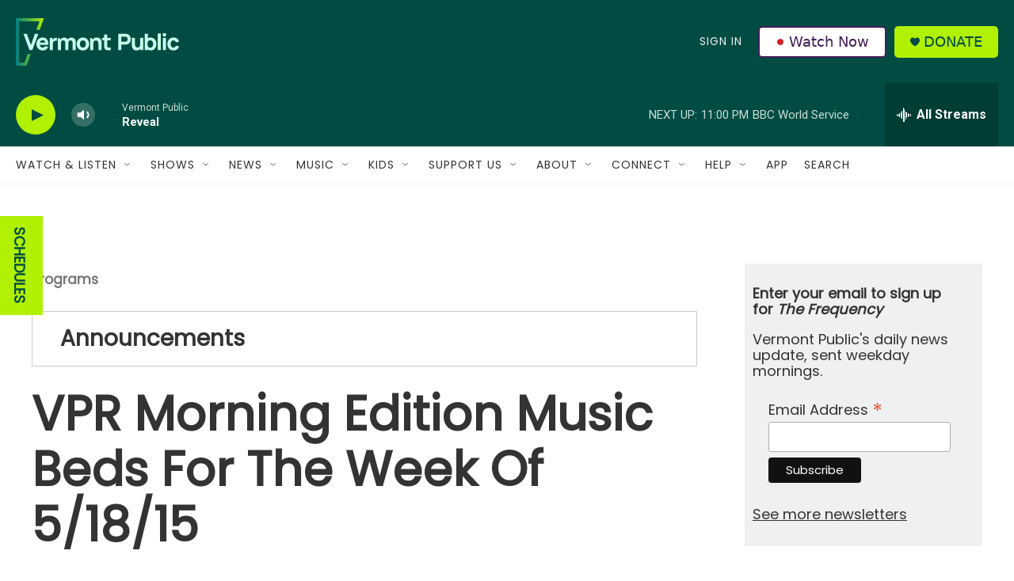

--- FILE ---
content_type: text/html; charset=utf-8
request_url: https://www.google.com/recaptcha/api2/aframe
body_size: 264
content:
<!DOCTYPE HTML><html><head><meta http-equiv="content-type" content="text/html; charset=UTF-8"></head><body><script nonce="_95EvAkwdcyl2ciRP9soTw">/** Anti-fraud and anti-abuse applications only. See google.com/recaptcha */ try{var clients={'sodar':'https://pagead2.googlesyndication.com/pagead/sodar?'};window.addEventListener("message",function(a){try{if(a.source===window.parent){var b=JSON.parse(a.data);var c=clients[b['id']];if(c){var d=document.createElement('img');d.src=c+b['params']+'&rc='+(localStorage.getItem("rc::a")?sessionStorage.getItem("rc::b"):"");window.document.body.appendChild(d);sessionStorage.setItem("rc::e",parseInt(sessionStorage.getItem("rc::e")||0)+1);localStorage.setItem("rc::h",'1769051221182');}}}catch(b){}});window.parent.postMessage("_grecaptcha_ready", "*");}catch(b){}</script></body></html>